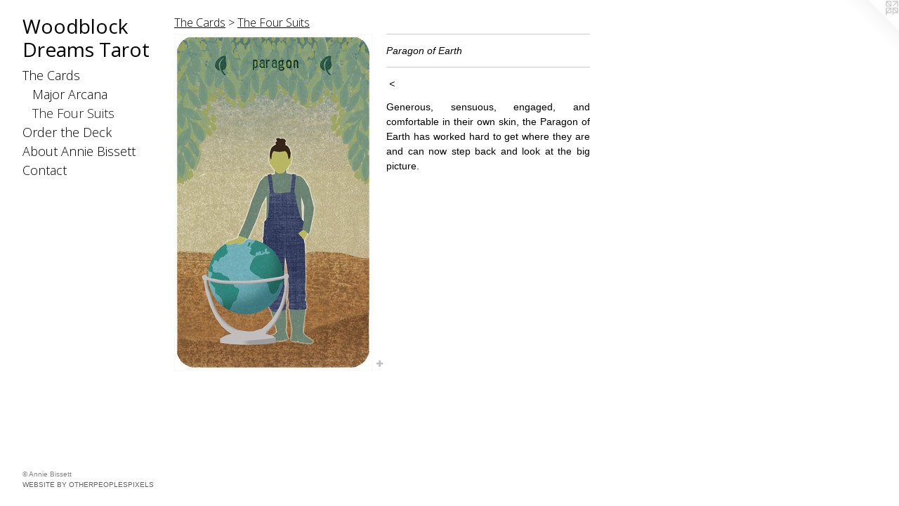

--- FILE ---
content_type: text/html;charset=utf-8
request_url: https://woodblockdreamstarot.com/artwork/4927640-Paragon-of-Earth.html
body_size: 2871
content:
<!doctype html><html class="no-js a-image mobile-title-align--center has-mobile-menu-icon--left has-text-next-to-media p-artwork has-page-nav l-bricks mobile-menu-align--center has-wall-text "><head><meta charset="utf-8" /><meta content="IE=edge" http-equiv="X-UA-Compatible" /><meta http-equiv="X-OPP-Site-Id" content="64661" /><meta http-equiv="X-OPP-Revision" content="854" /><meta http-equiv="X-OPP-Locke-Environment" content="production" /><meta http-equiv="X-OPP-Locke-Release" content="v0.0.129" /><title>Woodblock Dreams Tarot</title><link rel="canonical" href="https://woodblockdreamstarot.com/artwork/4927640-Paragon-of-Earth.html" /><meta content="website" property="og:type" /><meta property="og:url" content="https://woodblockdreamstarot.com/artwork/4927640-Paragon-of-Earth.html" /><meta property="og:title" content="Paragon of Earth" /><meta content="width=device-width, initial-scale=1" name="viewport" /><link type="text/css" rel="stylesheet" href="//cdnjs.cloudflare.com/ajax/libs/normalize/3.0.2/normalize.min.css" /><link type="text/css" rel="stylesheet" media="only all" href="//maxcdn.bootstrapcdn.com/font-awesome/4.3.0/css/font-awesome.min.css" /><link type="text/css" rel="stylesheet" media="not all and (min-device-width: 600px) and (min-device-height: 600px)" href="/release/locke/production/v0.0.129/css/small.css" /><link type="text/css" rel="stylesheet" media="only all and (min-device-width: 600px) and (min-device-height: 600px)" href="/release/locke/production/v0.0.129/css/large-bricks.css" /><link type="text/css" rel="stylesheet" media="not all and (min-device-width: 600px) and (min-device-height: 600px)" href="/r16367655950000000854/css/small-site.css" /><link type="text/css" rel="stylesheet" media="only all and (min-device-width: 600px) and (min-device-height: 600px)" href="/r16367655950000000854/css/large-site.css" /><link type="text/css" rel="stylesheet" media="only all and (min-device-width: 600px) and (min-device-height: 600px)" href="//fonts.googleapis.com/css?family=Open+Sans" /><link type="text/css" rel="stylesheet" media="only all and (min-device-width: 600px) and (min-device-height: 600px)" href="//fonts.googleapis.com/css?family=Open+Sans:300" /><link type="text/css" rel="stylesheet" media="not all and (min-device-width: 600px) and (min-device-height: 600px)" href="//fonts.googleapis.com/css?family=Open+Sans:300&amp;text=MENUHomeTh%20CardsOtDckAbuniB" /><link type="text/css" rel="stylesheet" media="not all and (min-device-width: 600px) and (min-device-height: 600px)" href="//fonts.googleapis.com/css?family=Open+Sans&amp;text=Wodblck%20DreamsTt" /><script>window.OPP = window.OPP || {};
OPP.modernMQ = 'only all';
OPP.smallMQ = 'not all and (min-device-width: 600px) and (min-device-height: 600px)';
OPP.largeMQ = 'only all and (min-device-width: 600px) and (min-device-height: 600px)';
OPP.downURI = '/x/6/6/1/64661/.down';
OPP.gracePeriodURI = '/x/6/6/1/64661/.grace_period';
OPP.imgL = function (img) {
  !window.lazySizes && img.onerror();
};
OPP.imgE = function (img) {
  img.onerror = img.onload = null;
  img.src = img.getAttribute('data-src');
  //img.srcset = img.getAttribute('data-srcset');
};</script><script src="/release/locke/production/v0.0.129/js/modernizr.js"></script><script src="/release/locke/production/v0.0.129/js/masonry.js"></script><script src="/release/locke/production/v0.0.129/js/respimage.js"></script><script src="/release/locke/production/v0.0.129/js/ls.aspectratio.js"></script><script src="/release/locke/production/v0.0.129/js/lazysizes.js"></script><script src="/release/locke/production/v0.0.129/js/large.js"></script><script src="/release/locke/production/v0.0.129/js/hammer.js"></script><script>if (!Modernizr.mq('only all')) { document.write('<link type="text/css" rel="stylesheet" href="/release/locke/production/v0.0.129/css/minimal.css">') }</script><style>.media-max-width {
  display: block;
}

@media (min-height: 564px) {

  .media-max-width {
    max-width: 282.0px;
  }

}

@media (max-height: 564px) {

  .media-max-width {
    max-width: 49.9375vh;
  }

}</style></head><body><header id="header"><a class=" site-title" href="/home.html"><span class=" site-title-text u-break-word">Woodblock Dreams Tarot</span><div class=" site-title-media"></div></a><a id="mobile-menu-icon" class="mobile-menu-icon hidden--no-js hidden--large"><svg viewBox="0 0 21 17" width="21" height="17" fill="currentColor"><rect x="0" y="0" width="21" height="3" rx="0"></rect><rect x="0" y="7" width="21" height="3" rx="0"></rect><rect x="0" y="14" width="21" height="3" rx="0"></rect></svg></a></header><nav class=" hidden--large"><ul class=" site-nav"><li class="nav-item nav-home "><a class="nav-link " href="/home.html">Home</a></li><li class="nav-item expanded nav-museum "><a class="nav-link " href="/section/463161.html">The Cards</a><ul><li class="nav-gallery nav-item expanded "><a class="nav-link " href="/section/463163-Major-Arcana.html">Major Arcana</a></li><li class="nav-gallery nav-item expanded "><a class="selected nav-link " href="/section/490759-The-Four-Suits.html">The Four Suits</a></li></ul></li><li class="nav-links nav-item "><a class="nav-link " href="/links.html">Order the Deck</a></li><li class="nav-flex1 nav-item "><a class="nav-link " href="/page/1-About-Annie-Bissett.html">About Annie Bissett</a></li><li class="nav-item nav-contact "><a class="nav-link " href="/contact.html">Contact</a></li></ul></nav><div class=" content"><nav class=" hidden--small" id="nav"><header><a class=" site-title" href="/home.html"><span class=" site-title-text u-break-word">Woodblock Dreams Tarot</span><div class=" site-title-media"></div></a></header><ul class=" site-nav"><li class="nav-item nav-home "><a class="nav-link " href="/home.html">Home</a></li><li class="nav-item expanded nav-museum "><a class="nav-link " href="/section/463161.html">The Cards</a><ul><li class="nav-gallery nav-item expanded "><a class="nav-link " href="/section/463163-Major-Arcana.html">Major Arcana</a></li><li class="nav-gallery nav-item expanded "><a class="selected nav-link " href="/section/490759-The-Four-Suits.html">The Four Suits</a></li></ul></li><li class="nav-links nav-item "><a class="nav-link " href="/links.html">Order the Deck</a></li><li class="nav-flex1 nav-item "><a class="nav-link " href="/page/1-About-Annie-Bissett.html">About Annie Bissett</a></li><li class="nav-item nav-contact "><a class="nav-link " href="/contact.html">Contact</a></li></ul><footer><div class=" copyright">© Annie Bissett</div><div class=" credit"><a href="http://otherpeoplespixels.com/ref/woodblockdreamstarot.com" target="_blank">Website by OtherPeoplesPixels</a></div></footer></nav><main id="main"><a class=" logo hidden--small" href="http://otherpeoplespixels.com/ref/woodblockdreamstarot.com" title="Website by OtherPeoplesPixels" target="_blank"></a><div class=" page clearfix media-max-width"><h1 class="parent-title title"><a href="/section/463161.html" class="root title-segment hidden--small">The Cards</a><span class=" title-sep hidden--small"> &gt; </span><a class=" title-segment" href="/section/490759-The-Four-Suits.html">The Four Suits</a></h1><div class=" media-and-info"><div class=" page-media-wrapper media"><a class=" page-media" title="Paragon of Earth" href="/section/490759-The-Four-Suits.html" id="media"><img data-aspectratio="282/480" class="u-img " alt="King of Pentacles: a figure stands with one hand in pocket and the other on a large globe" src="//img-cache.oppcdn.com/fixed/64661/assets/tse6vrHonroZjYHZ.jpg" srcset="//img-cache.oppcdn.com/fixed/64661/assets/tse6vrHonroZjYHZ.jpg 282w" sizes="(max-device-width: 599px) 100vw,
(max-device-height: 599px) 100vw,
282px" /></a><a class=" zoom-corner" style="display: none" id="zoom-corner"><span class=" zoom-icon fa fa-search-plus"></span></a><div class="share-buttons a2a_kit social-icons hidden--small" data-a2a-title="Paragon of Earth" data-a2a-url="https://woodblockdreamstarot.com/artwork/4927640-Paragon-of-Earth.html"><a target="_blank" class="u-img-link share-button a2a_dd " href="https://www.addtoany.com/share_save"><span class="social-icon share fa-plus fa "></span></a></div></div><div class=" info border-color"><div class=" wall-text border-color"><div class=" wt-item wt-title">Paragon of Earth</div></div><div class=" page-nav hidden--small border-color clearfix"><a class=" prev" id="artwork-prev" href="/artwork/4927639-Mentor-of-Earth.html">&lt; <span class=" m-hover-show">previous</span></a></div></div></div><div class="description wordy t-multi-column u-columns-1 u-break-word border-color description-1 hr-before--small"><p>Generous, sensuous, engaged, and comfortable in their own skin, the Paragon of Earth has worked hard to get where they are and can now step back and look at the big picture.</p></div><div class="share-buttons a2a_kit social-icons hidden--large" data-a2a-title="Paragon of Earth" data-a2a-url="https://woodblockdreamstarot.com/artwork/4927640-Paragon-of-Earth.html"><a target="_blank" class="u-img-link share-button a2a_dd " href="https://www.addtoany.com/share_save"><span class="social-icon share fa-plus fa "></span></a></div></div></main></div><footer><div class=" copyright">© Annie Bissett</div><div class=" credit"><a href="http://otherpeoplespixels.com/ref/woodblockdreamstarot.com" target="_blank">Website by OtherPeoplesPixels</a></div></footer><div class=" modal zoom-modal" style="display: none" id="zoom-modal"><style>@media (min-aspect-ratio: 47/80) {

  .zoom-media {
    width: auto;
    max-height: 480px;
    height: 100%;
  }

}

@media (max-aspect-ratio: 47/80) {

  .zoom-media {
    height: auto;
    max-width: 282px;
    width: 100%;
  }

}
@supports (object-fit: contain) {
  img.zoom-media {
    object-fit: contain;
    width: 100%;
    height: 100%;
    max-width: 282px;
    max-height: 480px;
  }
}</style><div class=" zoom-media-wrapper"><img onerror="OPP.imgE(this);" onload="OPP.imgL(this);" data-src="//img-cache.oppcdn.com/fixed/64661/assets/tse6vrHonroZjYHZ.jpg" data-srcset="//img-cache.oppcdn.com/fixed/64661/assets/tse6vrHonroZjYHZ.jpg 282w" data-sizes="(max-device-width: 599px) 100vw,
(max-device-height: 599px) 100vw,
282px" class="zoom-media lazyload hidden--no-js " alt="King of Pentacles: a figure stands with one hand in pocket and the other on a large globe" /><noscript><img class="zoom-media " alt="King of Pentacles: a figure stands with one hand in pocket and the other on a large globe" src="//img-cache.oppcdn.com/fixed/64661/assets/tse6vrHonroZjYHZ.jpg" /></noscript></div></div><div class=" offline"></div><script src="/release/locke/production/v0.0.129/js/small.js"></script><script src="/release/locke/production/v0.0.129/js/artwork.js"></script><script>var a2a_config = a2a_config || {};a2a_config.prioritize = ['facebook','twitter','linkedin','googleplus','pinterest','instagram','tumblr','share'];a2a_config.onclick = 1;(function(){  var a = document.createElement('script');  a.type = 'text/javascript'; a.async = true;  a.src = '//static.addtoany.com/menu/page.js';  document.getElementsByTagName('head')[0].appendChild(a);})();</script><script>window.oppa=window.oppa||function(){(oppa.q=oppa.q||[]).push(arguments)};oppa('config','pathname','production/v0.0.129/64661');oppa('set','g','true');oppa('set','l','bricks');oppa('set','p','artwork');oppa('set','a','image');oppa('rect','m','media','main');oppa('send');</script><script async="" src="/release/locke/production/v0.0.129/js/analytics.js"></script><script src="https://otherpeoplespixels.com/static/enable-preview.js"></script></body></html>

--- FILE ---
content_type: text/css; charset=utf-8
request_url: https://fonts.googleapis.com/css?family=Open+Sans:300&text=MENUHomeTh%20CardsOtDckAbuniB
body_size: -402
content:
@font-face {
  font-family: 'Open Sans';
  font-style: normal;
  font-weight: 300;
  font-stretch: 100%;
  src: url(https://fonts.gstatic.com/l/font?kit=memSYaGs126MiZpBA-UvWbX2vVnXBbObj2OVZyOOSr4dVJWUgsiH0C4iY1M2xbkRTCpn2V99Ws2jTv1mD4LAwhLYC5qQvOGrmD-rlow&skey=62c1cbfccc78b4b2&v=v44) format('woff2');
}


--- FILE ---
content_type: text/css; charset=utf-8
request_url: https://fonts.googleapis.com/css?family=Open+Sans&text=Wodblck%20DreamsTt
body_size: -366
content:
@font-face {
  font-family: 'Open Sans';
  font-style: normal;
  font-weight: 400;
  font-stretch: 100%;
  src: url(https://fonts.gstatic.com/l/font?kit=memSYaGs126MiZpBA-UvWbX2vVnXBbObj2OVZyOOSr4dVJWUgsjZ0C4iY1M2xbkRTCFn3Elpf-qIZ9ZCN7rO0gLI&skey=62c1cbfccc78b4b2&v=v44) format('woff2');
}
